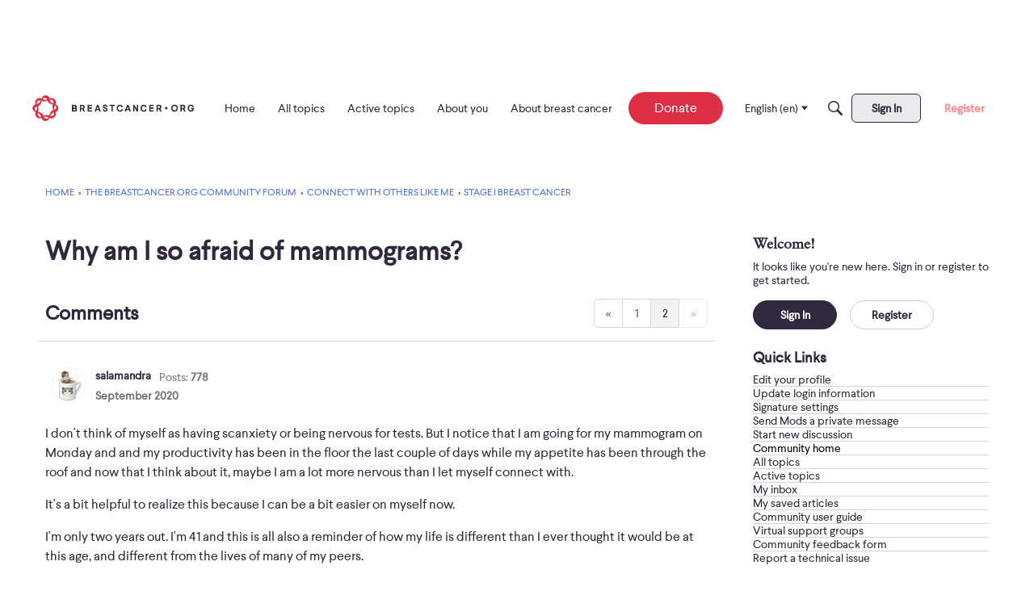

--- FILE ---
content_type: text/html; charset=utf-8
request_url: https://www.google.com/recaptcha/api2/aframe
body_size: 250
content:
<!DOCTYPE HTML><html><head><meta http-equiv="content-type" content="text/html; charset=UTF-8"></head><body><script nonce="DGoN23-Q5TkvgVelDxSdNQ">/** Anti-fraud and anti-abuse applications only. See google.com/recaptcha */ try{var clients={'sodar':'https://pagead2.googlesyndication.com/pagead/sodar?'};window.addEventListener("message",function(a){try{if(a.source===window.parent){var b=JSON.parse(a.data);var c=clients[b['id']];if(c){var d=document.createElement('img');d.src=c+b['params']+'&rc='+(localStorage.getItem("rc::a")?sessionStorage.getItem("rc::b"):"");window.document.body.appendChild(d);sessionStorage.setItem("rc::e",parseInt(sessionStorage.getItem("rc::e")||0)+1);localStorage.setItem("rc::h",'1768365842720');}}}catch(b){}});window.parent.postMessage("_grecaptcha_ready", "*");}catch(b){}</script></body></html>

--- FILE ---
content_type: application/x-javascript
request_url: https://community.breastcancer.org/dist/v2/forum/chunks/SearchFormContext.D8-vxqew.min.js
body_size: 1147
content:
var C=Object.defineProperty;var R=(s,e,o)=>e in s?C(s,e,{enumerable:!0,configurable:!0,writable:!0,value:o}):s[e]=o;var r=(s,e,o)=>R(s,typeof e!="symbol"?e+"":e,o);import{R as S,r as E,j as A}from"../vendor/vendor/react-core.DB6kRN5F.min.js";import{l as F,cC as g,d2 as f,L as i,e as D,d3 as T,d4 as _,aW as I,I as y}from"../entries/forum.DhcMUVar.min.js";import{p as O}from"../vendor/vendor/redux.C47PpYDn.min.js";import{E as P}from"./types.Bnp7nMni.min.js";const t=F.actionCreatorFactory("@@search");class a{}r(a,"performSearchACs",t.async("SEARCH")),r(a,"updateSearchFormAC",t("UPDATE_FORM")),r(a,"resetFormAC",t("RESET_FORM")),r(a,"performDomainSearchACs",t.async("DOMAIN_SEARCH"));const p={domain:f,query:"",page:1,sort:"relevance",scope:g,initialized:!1},m={form:p,response:{status:i.PENDING},domainSearchResponse:{}},M=["sort","domain","scope","page","pageURL"],G=O(D.reducerWithoutInitialState().case(a.updateSearchFormAC,(s,e)=>{let o=!1;if(s.form.initialized)for(const n of M)e[n]!==void 0&&s.form[n]!==e[n]&&(o=!0);!s.form.initialized&&e.initialized&&(o=!0);const c={...s.form,...e,needsResearch:o};return e.initialized||"page"in e||(c.page=1),s.form=c,s}).case(a.performSearchACs.started,(s,e)=>(s.form.needsResearch=!1,s.form.initialized=!0,s.response.status=i.LOADING,s)).case(a.performSearchACs.done,(s,e)=>(s.response.status=i.SUCCESS,s.response.data=e.result,s)).case(a.performSearchACs.failed,(s,e)=>(s.response.status=i.ERROR,s.response.error=e.error,s)).case(a.performDomainSearchACs.started,(s,e)=>{const{domain:o}=e;return s.domainSearchResponse[o]={status:i.LOADING},s}).case(a.performDomainSearchACs.done,(s,e)=>{const{domain:o}=e.params;return s.domainSearchResponse[o].status=i.SUCCESS,s.domainSearchResponse[o].data=e.result,s}).case(a.performDomainSearchACs.failed,(s,e)=>{const{domain:o}=e.params;return s.domainSearchResponse[o].status=i.ERROR,s.domainSearchResponse[o].error=e.error,s}).case(a.resetFormAC,s=>(s.form={...p},s.response={status:i.PENDING},s)));class N{constructor(){r(this,"ResultComponent",T);r(this,"defaultFormValues");r(this,"PanelComponent");r(this,"subTypes",[]);r(this,"addSubType",e=>{this.subTypes.find(o=>o.type===e.type)||this.subTypes.push(e)});r(this,"additionalFilterSchemaFields",[]);r(this,"isIsolatedType",!1);r(this,"ResultWrapper");r(this,"MetaComponent");r(this,"SpecificRecordPanelComponent");r(this,"SpecificRecordComponent");r(this,"showSpecificRecordCrumbs",!1)}getAllowedFields(e){return[]}getFilterSchema(e){return P}addFieldToFilterSchema(e){this.additionalFilterSchemaFields.push(e)}get sortValues(){return[]}mapResultToProps(e){var n,d,u;const o=e.type?((n=this.subTypes.find(l=>l.type===e.type))==null?void 0:n.icon)??this.icon:this.icon??null,c={imageSet:_(((d=e==null?void 0:e.image)==null?void 0:d.urlSrcSet)??{})};return{name:e.name,url:e.url,excerpt:e.body,image:(u=e.image)==null?void 0:u.url,highlight:e.highlight,icon:o,tags:e==null?void 0:e.tags,...c.imageSet.length>0?c:{}}}}const h=new class extends N{constructor(){super(...arguments);r(this,"key",f);r(this,"sort",0);r(this,"name","All");r(this,"icon",A.jsx(y,{icon:"search-all"}));r(this,"recordTypes",[])}},L=S.createContext({updateForm:()=>{},resetForm:()=>{},response:m.response,domainSearchResponse:m.domainSearchResponse,form:m.form,search:async()=>{},domains:[h],currentDomain:h,handleSourceChange:async s=>{},defaultFormValues:p,currentSource:I.sources[0]??void 0});function Y(){return E.useContext(L)}export{p as D,m as I,N as S,a,L as b,G as s,Y as u};


--- FILE ---
content_type: application/x-javascript
request_url: https://community.breastcancer.org/dist/v2/forum/entries/addons/subcommunities/common.DWT3XEtE.min.js
body_size: 5422
content:
var dt=Object.defineProperty;var mt=(t,e,s)=>e in t?dt(t,e,{enumerable:!0,configurable:!0,writable:!0,value:s}):t[e]=s;var h=(t,e,s)=>mt(t,typeof e!="symbol"?e+"":e,s);import{r as m,R as pt,j as n,l as G}from"../../../vendor/vendor/react-core.DB6kRN5F.min.js";import{l as _,R as Z,L as i,c as S,F as ht,az as M,e as q,f as tt,v as ft,cG as et,q as g,cH as bt,g as gt,c8 as It,z as K,M as k,cI as Dt,p as yt,cJ as Y,$ as N,cK as Ct,af as St,al as xt,cL as U,cM as v,bn as V,bz as st,cN as At,bb as Pt,cO as Lt,cP as jt,t as j,O as Et,I as ot,cQ as wt,cR as Nt,K as I,cS as vt,ai as Bt,aj as Tt,cT as Rt,aq as J,cd as Ft,cU as Ot,H as Gt,cV as L,bX as kt,cW as Mt,aQ as Ut,o as Vt,cX as Wt,aS as nt,cY as zt,cp as Ht,cZ as $t,c_ as Q}from"../../forum.DhcMUVar.min.js";import{u as at,p as ct,i as Xt,h as rt}from"../../../vendor/vendor/redux.C47PpYDn.min.js";import{u as Kt}from"../../../chunks/SearchFormContext.D8-vxqew.min.js";const C=_.actionCreatorFactory("@@products"),f=class f extends Z{constructor(){super(...arguments);h(this,"getAll",(s=!1)=>{if(!s&&this.getState().multisite.products.allProductLoadable.status!==i.PENDING)return;const o=S(f.getAllACs,async()=>(await this.api.get("/products")).data)();return this.dispatch(o)});h(this,"postProduct",s=>{const o=S(f.postACs,async()=>(await this.api.post("/products",s)).data)({...s,transactionID:ht("postProduct")});return this.dispatch(o)});h(this,"patchProduct",s=>{const o=S(f.patchACs,async()=>{const{productID:a,...c}=s;return(await this.api.patch(`/products/${a}`,c)).data})(s);return this.dispatch(o)});h(this,"deleteProduct",s=>{const o=S(f.deleteACs,async()=>{const{productID:a}=s;return(await this.api.delete(`/products/${a}`)).data})(s);return this.dispatch(o)});h(this,"clearDeleteError",s=>this.dispatch(f.clearDeleteError({productID:s})));h(this,"toggleFeatureEnabled",s=>{const o=S(f.putFeatureFlagACs,async()=>{const a=await M.put("/products/product-feature-flag",s);return s.enabled&&await this.getAll(!0),a.data})(s);return this.dispatch(o)})}};h(f,"getAllACs",C.async("GET_ALL")),h(f,"getACs",C.async("GET")),h(f,"postACs",C.async("POST")),h(f,"patchACs",C.async("PATCH")),h(f,"deleteACs",C.async("DELETE")),h(f,"putFeatureFlagACs",C.async("PUT_FEATURE")),h(f,"clearDeleteError",C("CLEAR_DELETE_ERRORS"));let p=f;function Yt(){const t=at();return m.useMemo(()=>new p(t,M),[t])}const Jt={enabled:!1,enableStatus:i.PENDING,allProductLoadable:{status:i.PENDING},productsById:{},submittingProducts:{}},Qt=ct(q.reducerWithInitialState(Jt).case(p.getAllACs.started,t=>(t.allProductLoadable.status=i.LOADING,t)).case(p.getAllACs.done,(t,e)=>{t.allProductLoadable.status=i.SUCCESS;const s={};return e.result.forEach(o=>{s[o.productID]={product:o,patchProduct:{status:i.PENDING},deleteProduct:{status:i.PENDING}}}),t.productsById=s,t}).case(p.getAllACs.failed,(t,e)=>(t.allProductLoadable.status=i.ERROR,t.allProductLoadable.error=e.error,t)).case(p.postACs.started,(t,e)=>(t.submittingProducts[e.transactionID]={status:i.PENDING,data:e},t)).case(p.postACs.done,(t,e)=>(delete t.submittingProducts[e.params.transactionID],t.productsById[e.result.productID]={product:e.result,patchProduct:{status:i.PENDING},deleteProduct:{status:i.PENDING}},t)).case(p.postACs.failed,(t,e)=>(t.submittingProducts[e.params.transactionID]={...t.submittingProducts[e.params.transactionID],status:i.PENDING,error:e.error},t)).case(p.patchACs.started,(t,e)=>{const s=t.productsById[e.productID];return s.patchProduct={status:i.LOADING},t}).case(p.patchACs.done,(t,e)=>{const s=t.productsById[e.params.productID];return s.product=e.result,s.patchProduct={status:i.SUCCESS},t}).case(p.patchACs.failed,(t,e)=>{const s=t.productsById[e.params.productID];return s.patchProduct={status:i.ERROR,error:e.error},t}).case(p.deleteACs.started,(t,e)=>{const s=t.productsById[e.productID];return s.deleteProduct.status=i.LOADING,t}).case(p.deleteACs.done,(t,e)=>(delete t.productsById[e.params.productID],t)).case(p.deleteACs.failed,(t,e)=>{const s=t.productsById[e.params.productID];return s.deleteProduct.status=i.ERROR,s.deleteProduct.error=e.error.response.data,t}).case(p.clearDeleteError,(t,e)=>{const s=t.productsById[e.productID];return s.deleteProduct={status:i.PENDING},t}).case(p.putFeatureFlagACs.started,(t,e)=>(t.enableStatus=i.LOADING,t)).case(p.putFeatureFlagACs.done,(t,e)=>(t.enableStatus=i.SUCCESS,t.enabled=e.result.enabled,t))),_t=_.actionCreatorFactory("@@subcommunities"),T=class T extends Z{constructor(){super(...arguments);h(this,"getAll",(s=!1)=>{if(!s&&this.getState().multisite.subcommunities.subcommunitiesByID.status!==i.PENDING)return;const o=S(T.getAllACs,async()=>(await this.api.get("/subcommunities?expand=all")).data)();return this.dispatch(o)})}};h(T,"getAllACs",_t.async("GET_ALL"));let x=T;function Zt(){const t=at();return m.useMemo(()=>new x(t,M),[t])}const qt={subcommunitiesByID:{status:i.PENDING}},te=ct(q.reducerWithInitialState(qt).case(x.getAllACs.started,t=>(t.subcommunitiesByID.status=i.LOADING,t)).case(x.getAllACs.done,(t,e)=>{t.subcommunitiesByID.status=i.SUCCESS;const s={};return e.result.forEach(o=>{s[o.subcommunityID]=o}),t.subcommunitiesByID.data=s,t}).case(x.getAllACs.failed,(t,e)=>(t.subcommunitiesByID.status=i.ERROR,t.subcommunitiesByID.error=e.error,t))),ee=Xt({products:Qt,subcommunities:te}),W=tt(()=>{const t=ft("subcommunityChooser"),e=et(),s=t("options",{forceIcon:e.navAlignment.alignment==="center",defaultSection:"locale",enabled:!0}),o=t("arrow",{size:12,margin:6}),a=t("toggle",{lineHeight:g(e.button.size),minHeight:g(e.button.size),height:0}),c=t("dropDown",{maxHeightOffset:100});return{arrow:o,toggle:a,options:s,dropDown:c}}),z=tt(()=>{const t=It("subcommunityChooser"),e=W(),s=bt(),o=gt(),a=t("toggle",{display:"inline-flex",alignItems:"center",lineHeight:g(e.toggle.lineHeight),fontWeight:o.fonts.weights.normal}),c=t("toggleFullWidth",{width:K(100)}),u=t("toggleArrow",{...k.margin({horizontal:g(4)})}),r={display:"flex",alignItems:"center",width:K(100),justifyContent:"space-between"},l=t("row",{...r}),d=t("rowArrow",{"&&":{height:g(e.arrow.size),width:g(e.arrow.size)}}),b=t("rowIndented",{...r,paddingLeft:g(e.arrow.size)}),D=t("rowBack",{...r,justifyContent:"flex-start",marginLeft:g(-e.arrow.margin),[`.${d}`]:{marginRight:g(e.arrow.margin)}}),F=t("body",{...k.padding({vertical:g(s.spacer.margin.vertical)}),maxHeight:Dt(`100vh - ${g(et().fullHeight+e.dropDown.maxHeightOffset)}`)}),P=t("headingDivider",{position:"relative",display:"inline-block",...k.margin({horizontal:12}),height:Y(12),width:Y(2),background:yt.colorOut(o.border.color)}),E=t("check",{color:"inherit"});return{toggle:a,toggleFullWidth:c,toggleArrow:u,row:l,rowArrow:d,rowIndented:b,rowBack:D,body:F,headingDivider:P,check:E}}),se=pt.createContext({hideNoProductCommunities:N("featureFlags.SubcommunityProducts.Enabled")});function H(){return m.useContext(se)}function oe(){return rt(t=>t.multisite.subcommunities)}function A(){const{getAll:t}=Zt(),{subcommunitiesByID:e}=oe(),{hasPermission:s}=St();m.useEffect(()=>{e.status===i.PENDING&&t()},[e,t]);const o={};if(e.data)for(const[r,l]of Object.entries(e.data)){const d={resourceType:"category",resourceID:l.categoryID,mode:xt.RESOURCE_IF_JUNCTION};(l.categoryID!=null?s(["discussions.view","events.view"],d):!0)&&(o[r]=l)}const a={status:e.status,error:e.error,data:e.data?o:void 0},c=m.useMemo(()=>{const r={status:a.status,error:a.error};if(a.data){let l={noProduct:[]};Object.values(a.data).forEach(d=>{const{productID:b}=d;b!=null?l[b]?l[b].push(d):l[b]=[d]:l.noProduct.push(d)}),l.noProduct&&l.noProduct.length===0&&delete l.noProduct,r.data=l}return r},[a]),u={subcommunitiesByID:a,subcommunitiesByProductID:c};return m.useDebugValue(u),u}function $(){const t=N("context.basePath",""),e=N("context.host",""),s=t.replace(e,"").replace("/",""),{subcommunitiesByID:o}=A();let a=null;if(o.data)for(const c of Object.values(o.data))c.folder===s&&(a=c);return m.useDebugValue(a),a}function R(){const{subcommunitiesByID:t}=A(),{hideNoProductCommunities:e}=H(),{locales:s}=Ct(),o=m.useMemo(()=>{const a=[];if(!t.data)return null;for(const c of Object.values(t.data)){const u=s.find(r=>c.locale===r.regionalKey);u&&(a.find(r=>r.regionalKey===c.locale)||e&&c.productID==null||u&&a.push(u))}return a},[t,e,s]);return m.useDebugValue(o),o}function ne(){var c;const{subcommunitiesByProductID:t}=A(),e=R()??[],s=$(),o=s!=null&&s.productID?((c=t==null?void 0:t.data)==null?void 0:c[s.productID])??[]:[],a=[];return e.forEach(u=>{const r=o.find(l=>{if(l.locale===u.localeKey)return l});r?a.push(r):a.push(u)}),m.useDebugValue(a),a}function ae(t){const e=ne(),s=z();return n.jsx("ul",{children:e.map((o,a)=>{if("subcommunityID"in o){const c=o;return n.jsx(U,{to:c.url,isChecked:c.locale===V(),children:n.jsx("span",{className:s.row,children:n.jsx(v,{localeContent:c.locale,displayLocale:c.locale})})},a)}else{const c=o;return n.jsx(st,{onClick:()=>t.onChange(c.localeKey),children:n.jsxs("span",{className:s.row,children:[n.jsx(v,{localeContent:c.localeKey,displayLocale:c.localeKey}),n.jsx(At,{className:s.rowArrow})]})},a)}})})}function ut(){return rt(t=>t.multisite.products)}function lt(){const{getAll:t}=Yt(),{allProductLoadable:e,productsById:s,submittingProducts:o}=ut();m.useEffect(()=>{e.status===i.PENDING&&t()},[e,t]);const a={productsById:s,allProductLoadable:e,submittingProducts:o};return m.useDebugValue(a),a}function ce(){const{productsById:t}=lt(),{subcommunitiesByID:e}=A(),{hideNoProductCommunities:s}=H(),o=m.useMemo(()=>{const a=e.data;if(!a)return null;const c=Array.from(new Set(Object.values(a).map(r=>r.locale))),u={};return c.forEach(r=>{Object.values(a).filter(d=>d.locale===r).forEach(d=>{const b=d.productID!==null?t[d.productID]:void 0;s&&!b||(u[r]||(u[r]=[]),u[r].push({product:b?b.product:null,community:d}))})}),u},[t,e]);return m.useDebugValue(o),o}function re(t){const e=ce();let s=null;return t&&e&&(s=e[t]),m.useDebugValue(s),s}function ue(t){H();const e=t.forLocale??V(),s=re(e),o=m.useRef(null),a=R();if(m.useLayoutEffect(()=>{o.current&&o.current.focus()},[]),!s||!a)return n.jsx(Pt,{small:!0,padding:10});const c=z();return n.jsxs("ul",{children:[t.onBack&&Object.values(a).length>1&&n.jsxs(n.Fragment,{children:[n.jsx(st,{buttonRef:o,onClick:t.onBack,children:n.jsxs("span",{className:c.rowBack,children:[n.jsx(Lt,{className:c.rowArrow}),n.jsx(v,{localeContent:t.forLocale,displayLocale:t.forLocale})]})}),n.jsx(jt,{})]}),s.map(u=>{const{product:r,community:l}=u;return n.jsx(U,{to:l.url,isChecked:l.subcommunityID===t.activeSubcommunityID,children:n.jsx("span",{className:t.onBack?c.rowIndented:c.row,children:l.name})},`product${r?r.productID:""}-sub${l.subcommunityID}`)})]})}function le(t){const{activeSection:e,setActiveSection:s,activeSubcommunityID:o}=t,[a,c]=m.useState(null);m.useEffect(()=>{e==="locale"&&c(null)},[e,c]);const[u]=m.useState(null);return e==="product"?n.jsx(ue,{activeSubcommunityID:o,forLocale:a??V(),communityID:u,onBack:a?()=>{s("locale"),c(null)}:void 0}):n.jsx(ae,{value:a,onChange:r=>{c(r),s("product")}})}function ie(t){const e=$();return n.jsx(n.Fragment,{children:t.subcommunities.map(s=>n.jsx(U,{to:s.url,isActive:s.subcommunityID===(e==null?void 0:e.subcommunityID),children:s.name},s.subcommunityID))})}function B(t){const e=j("Subcommunities"),s=j("Languages"),o=$(),{options:a}=W(),[c,u]=m.useState(t.defaultSection??a.defaultSection??"locale"),r=m.useRef(null),[l,d]=m.useState(!1),b=R(),D=z(),F=a.forceIcon&&!t.fullWidth,{subcommunitiesByID:P,subcommunitiesByProductID:E}=A(),{enabled:it}=ut();if(!b||!a.enabled)return null;const w=Object.values(b).length>1,X=E.data&&Object.keys(E.data).length>1&&it;let y=n.jsxs(n.Fragment,{children:[n.jsx(Et,{children:j("Global Navigation")}),n.jsx(ot,{icon:"me-subcommunities"})]});if(t.defaultSection&&t.fullWidth?t.defaultSection==="product"?y=(o==null?void 0:o.name)??e:o!=null&&o.locale?y=n.jsx(v,{localeContent:o.locale,displayLocale:o.locale}):y=s:w&&o&&!F&&(y=`${o.name} (${o.locale}) `),t.fullWidth&&(y=n.jsxs(n.Fragment,{children:[t.fullWidthIcon,y]})),P.data){const O=Object.values(P.data);if(O.length===0||O.length===1&&O[0].isDefault)return null}return n.jsx(wt,{isVisible:l,onVisibilityChange:d,buttonRef:r,isSmall:!0,flyoutType:vt.FRAME,buttonType:t.buttonType||I.STANDARD,buttonClassName:G(t.buttonClass),openDirection:Nt.AUTO,buttonContents:n.jsxs("span",{className:G(D.toggle,t.fullWidth&&D.toggleFullWidth),children:[y,!t.fullWidth&&n.jsx(Ft,{className:G(D.toggleArrow)})]}),children:n.jsx(Bt,{header:n.jsx(Rt,{onClose:()=>{d(!1)},children:X&&w?n.jsxs(n.Fragment,{children:[n.jsx(J,{buttonType:c==="locale"?I.TEXT_PRIMARY:I.TEXT,onClick:()=>u("locale"),children:s}),n.jsx("hr",{className:D.headingDivider}),n.jsx(J,{buttonType:c==="product"?I.TEXT_PRIMARY:I.TEXT,onClick:()=>u("product"),children:e})]}):w?s:e}),body:n.jsx(Tt,{selfPadded:!0,className:D.body,children:X&&w?n.jsx(le,{activeSubcommunityID:o?o.subcommunityID:void 0,activeSection:c,setActiveSection:u}):n.jsx(ie,{subcommunities:Object.values(P.data)})}),footer:null})})}function de(t){const e=Ot();return n.jsx("svg",{xmlns:"http://www.w3.org/2000/svg",width:"24",height:"24",viewBox:"0 0 24 24",className:Gt(e.standard,t.className),children:n.jsxs("g",{fill:"none",fillRule:"evenodd",children:[n.jsx("path",{stroke:"#555A62",d:"M11.818 2.972L3.04 7.21l8.784 4.833a.187.187 0 00.152.002l8.787-5.154-8.945-3.919z"}),n.jsx("path",{fill:"#555A62",fillRule:"nonzero",d:"M12.5 12v9.5h-1V12z"}),n.jsx("path",{fill:"#555A62",fillRule:"nonzero",d:"M2.8 7v8.719l9.339 5.691L21 15.727V7h1v9.273l-9.847 6.317L1.8 16.281V7z"})]})})}function me(){const t=R(),{subcommunitiesByProductID:e,subcommunitiesByID:s}=A();if(!W().options.enabled||!t||!e.data)return null;const o=Object.values(t).length>1,a=Object.keys(e.data).length>1,c=Object.keys(s.data??{}).length>1,u=!a&&!o&&c;return n.jsxs(n.Fragment,{children:[n.jsx("hr",{className:L().separator}),o&&n.jsx(B,{defaultSection:"locale",buttonType:I.CUSTOM,buttonClass:L().action,fullWidthIcon:n.jsx(ot,{icon:"me-subcommunities",className:L().actionIcon}),fullWidth:!0}),(a||u)&&n.jsx(B,{defaultSection:"product",buttonType:I.CUSTOM,buttonClass:L().action,fullWidthIcon:n.jsx(de,{className:L().actionIcon}),fullWidth:!0})]})}function pe(t){const{productsById:e}=lt(),{form:s,updateForm:o}=Kt(),a=kt(),c=[{value:"all",label:j("(All)")},{value:a.sectionGroup,label:a.name}],r=c[1].label;let l=c.find(d=>d.value===s.siteSectionGroup);return Object.values(e).length<=1?n.jsx(n.Fragment,{}):a.sectionGroup==="vanilla"?n.jsx(n.Fragment,{}):n.jsx(Mt,{options:c,label:j("Product"),value:l,placeholder:r,isClearable:!1,onChange:d=>{d&&o({siteSectionGroup:d.value.toString()})}})}Ut("multisite",ee);Vt(()=>{Wt().dispatch(p.putFeatureFlagACs.done({params:{enabled:!1},result:{enabled:N("featureFlags.SubcommunityProducts.Enabled",!1)}}))});nt("subcommunity-chooser",B);zt(me);nt("ProductSearchFormFilter",pe);Ht.registerBeforeMeBox(()=>{const t=$t();return t===Q.MOBILE||t===Q.XS?null:n.jsx(B,{buttonType:I.TITLEBAR_LINK})});


--- FILE ---
content_type: application/x-javascript
request_url: https://community.breastcancer.org/plugins/Quotes/js/quotes.js?v=6961629a
body_size: 713
content:
function Gdn_Quotes(){var t=null}Gdn_Quotes.prototype.Prepare=function(){var t=this,e=$(document);e.on("click","a.ReactButton.Quote",function(o){var n=$(o.target).closest("a"),r=n.attr("href").split("/").pop();return t.Quote(r,n),!1}),e.on("focus","textarea.TextBox",function(){t.currentEditor=this}),e.on("click","a.QuoteFolding",function(){var o=$(this),n=o.parent().next().toggle();return n.css("display")!="none"?o.html(gdn.definition("hide previous quotes")):o.html(gdn.definition("show previous quotes")),!1})},Gdn_Quotes.prototype.format=function(t){var e=parseInt(gdn.getMeta("QuotesFolding",1))+1,o=this,n=6;$(".Discussion .Message, .Comment .Message",t).each(function(){var r=$(this),i=r.children(".Quote, .UserQuote");r.data("QuoteFolding")||!i.length||(r.data("QuoteFolding","1"),o.ExploreFold(i,1,n,e))})},Gdn_Quotes.prototype.ExploreFold=function(t,e,o,n){if(!(e>o||e>n)){var r=this;$(t).each(function(i,d){var s=$(d),u;if(e==n){s.addClass("QuoteFolded").hide().before('<div class="QuoteFoldingWrapper"><a href="" class="QuoteFolding">'+gdn.definition("show previous quotes")+"</a></div>");return}u=s.children(".blockquote-content").children(".Quote, .UserQuote"),u.length&&r.ExploreFold(u,e+1,o,n)})}},Gdn_Quotes.prototype.GetEditor=function(){var t=$(this.currentEditor);return(!document.body.contains(this.currentEditor)||!t.length)&&(t=$("textarea.TextBox").first()),t},Gdn_Quotes.prototype.Quote=function(t,e){if(this.GetQuoteData(t)){var o;$("div.cleditorMain").length&&(o=$(this.GetEditor().get(0).editor.$frame).offset().top-100,$("html,body").animate({scrollTop:o},800))}},Gdn_Quotes.prototype.GetQuoteData=function(t){return this.AddSpinner(),$.getJSON(gdn.url("/discussion/getquote/"+t),{format:$("#Form_Format").val()},$.proxy(this.QuoteResponse,this)),!0},Gdn_Quotes.prototype.AddSpinner=function(){},Gdn_Quotes.prototype.RemoveSpinner=function(){},Gdn_Quotes.prototype.QuoteResponse=function(t,e,o){if(gdn.inform(t),t&&t.Quote.selector)this.RemoveSpinner();else return;this.ApplyQuoteText(t.Quote.body)},Gdn_Quotes.prototype.ApplyQuoteText=function(t){var e=this.GetEditor();e.trigger("appendHtml",t+"<br />"),t=t+`
`,e.val(e.val()+t),$("div.cleditorMain").length&&(e.val(e.val()+"<br/>"),e.get(0).editor.updateFrame()),e.focus().trigger("autosize.resize")},function(t){t.GdnQuotes=new Gdn_Quotes,t.GdnQuotes.Prepare()}(window),$(document).on("contentLoad",function(t){GdnQuotes.format(t.target)});
